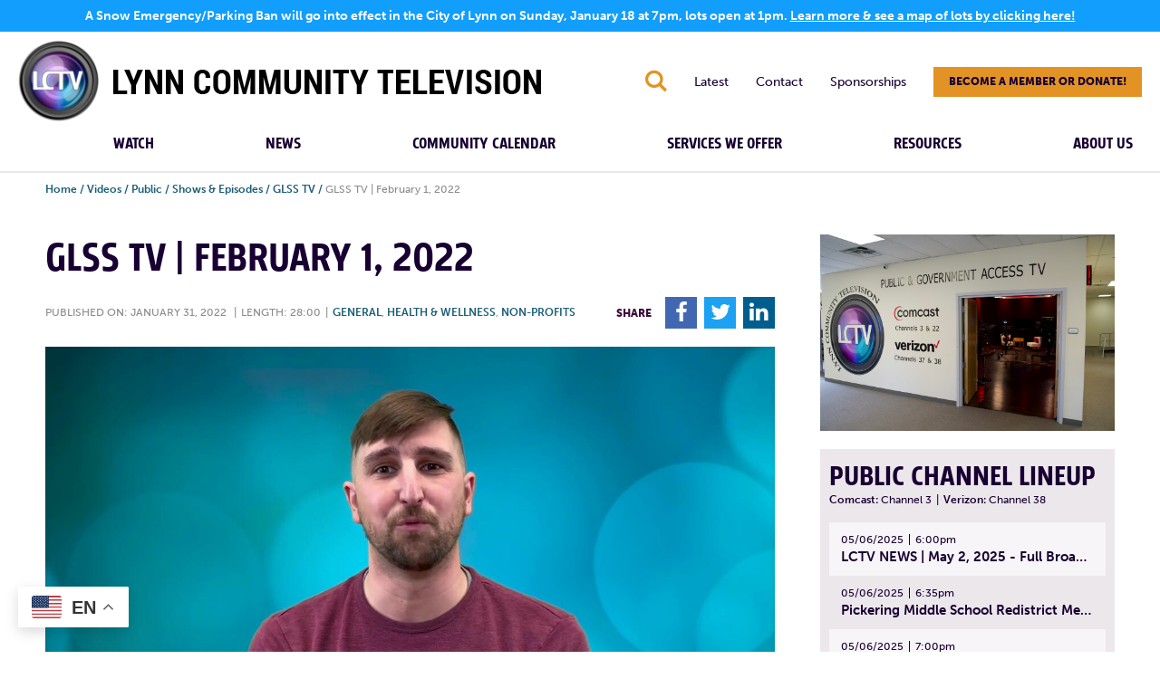

--- FILE ---
content_type: application/javascript
request_url: https://lynntv.org/wp-content/themes/lynntv2021/dist/js/scripts.min.js?ver=1.0.1
body_size: 6705
content:
"use strict";var hammerscripts={};jQuery(function(s){s(".ham-expand-wrapper").expand(),s("header .hamburger").on("click",function(e){e.preventDefault(),s("html").toggleClass("nav-open"),s(this).toggleClass("is-active")}),hammerscripts.getUrlVars=function(){for(var e,t=[],a=window.location.href.slice(window.location.href.indexOf("?")+1).split("&"),i=0;i<a.length;i++)e=a[i].split("="),t.push(e[0]),t[e[0]]=e[1];return t},s(".social-share .nw").click(function(){var e=s(window).width()/2-450,t=s(window).height()/2-300;return window.open(s(this).attr("href"),"Share!","width=900, height=600, top="+t+", left="+e),!1}),s(".wp-block-gallery").each(function(e){s(this).append('<div class="gallery-pagination swiper-pagination"></div><div class="gallery-button-prev swiper-button-prev"></div><div class="gallery-button-next swiper-button-next"></div>')}),setTimeout(function(){new Swiper(".wp-block-gallery",{wrapperClass:"blocks-gallery-grid",slideClass:"blocks-gallery-item",slidesPerView:1,pagination:{el:".gallery-pagination",clickable:!0},navigation:{nextEl:".gallery-button-next",prevEl:".gallery-button-prev"}})},50),MicroModal.init({});var e=s(".back-to-top");s(window).scroll(function(){900<s(window).scrollTop()?e.addClass("show"):e.removeClass("show")}),e.on("click",function(e){e.preventDefault(),s("html, body").animate({scrollTop:0},"400")}),hammerscripts.hammerScrollTo=function(e,t,a,i){if(a=a||0,e){var n=!0;return i&&(i=e.offset().top-a,jQuery(document).scrollTop()-i<=0&&(n=!1)),n&&(t=t||500,jQuery("html, body").animate({scrollTop:e.offset().top-a},t,function(){})),!1}};var t,a=s("header").outerHeight()+0+50;s(document).on("click",'a[href^="#"]',function(e){e.preventDefault(),t=s(s.attr(this,"href")),hammerscripts.hammerScrollTo(t,800,a,!1)}),window.location.hash&&(t=s(window.location.hash),hammerscripts.hammerScrollTo(t,800,a,!1)),hammerscripts.ajaxSimple=function(e,t){var a=2<arguments.length&&void 0!==arguments[2]?arguments[2]:"post",i=3<arguments.length?arguments[3]:void 0,n=4<arguments.length?arguments[4]:void 0,o=s(".results-wrap .loader-wrap");s.ajax({type:"post",url:bloginfo.ajax_url,dataType:"json",data:{action:e,query:t,post_type:a},beforeSend:function(e){o.addClass("loading")},success:function(e){var t;e&&(t=e.content,bloginfo.current_page=1,bloginfo.posts=e.posts,bloginfo.max_page=e.max_page,""!=t&&setTimeout(function(){i.html(t),o.removeClass("loading")},1200),0<n.length&&(e.max_page<2?n.hide():n.show()))}})}}),function(t){t(".gfield.fileupload input").each(function(){var e=t(this),a=e.closest(".gfield").find(".gfield_label");a.html();e.on("change",function(e){var t="";this.files&&1<this.files.length?t=(this.getAttribute("data-multiple-caption")||"").replace("{count}",this.files.length):e.target.value&&(t=e.target.value.split("\\").pop()),a.html(t)}),e.on("focus",function(){e.addClass("has-focus")}).on("blur",function(){e.removeClass("has-focus")})})}(jQuery,(window,document)),function(n){n.expand=function(a,e){var i=this;i.init=function(){i.setup(),i.closeAll()},i.setup=function(){var t=n(a);t.addClass("js").on("click",".ham-expand-btn",function(e){e.preventDefault(),t.toggleClass("open"),i.change()}),n(window).on("resize",function(){i.change()})},i.change=function(){var e=n(a);e.hasClass("open")?e.css({maxHeight:i.getMaxHeight()}):e.css({maxHeight:i.getMinHeight()})},i.closeAll=function(){n(a).removeClass("open").css({maxHeight:i.getMinHeight()})},i.getMinHeight=function(){return n(a).find(".ham-expand-btn").outerHeight(!0)},i.getMaxHeight=function(){return n(a).find(".ham-expand-content").outerHeight(!0)+i.getMinHeight()},i.init()},n.fn.expand=function(t){return this.each(function(){var e;void 0===n(this).data("expand")&&(e=new n.expand(this,t),n(this).data("expand",e))})}}(jQuery),jQuery(function(o){var e,t,s;Modernizr.mq("only screen and (max-width: 550px)")&&o(".block.team-member-row .team-member").on("click",".view-bio",function(e){o(this).toggleClass("active"),o(this).closest(".content").toggleClass("open"),o(this).text(function(e,t){return"View Bio"===t?"Close Bio":"View Bio"})}),Modernizr.mq("only screen and (max-width: 767px)")&&o(".nav-wrap .main-nav > li").each(function(){var e;o(this).find("> .sub-menu").length&&(e=o(this).find("> a").clone().empty().addClass("opener"),o(this).append(e),o(this).find("> a.opener").on("click",function(e){e.preventDefault(),o(this).parent().siblings().removeClass("open"),o(this).parent().toggleClass("open")}).next(".sub-menu").prepend(o("<li/>")))}),Modernizr.mq("only screen and (min-width: 768px)")&&(o(window).scroll(function(){50<=o(window).scrollTop()?o("body").addClass("sticky"):o("body").removeClass("sticky")}),o(".block.team-member-row").on("click",".team-member",function(e){e.preventDefault();var t=o(this).attr("id"),e=o(this).closest(".team-member-row").find(".bios-wrap");o(this).hasClass("active")?(o(this).removeClass("active opacity").siblings().removeClass("opacity"),e.removeClass("open"),e.find(".team-bio").filter('[data-id*="'+t+'"]').removeClass("active")):(o(this).siblings().addClass("opacity").removeClass("active"),o(this).addClass("active").removeClass("opacity"),e.find(".team-bio").removeClass("active"),e.addClass("open"),e.find(".team-bio").filter('[data-id*="'+t+'"]').addClass("active"))}),o(".team-bio").on("click",".close-bio",function(e){e.preventDefault();var t=o(this).closest(".team-bio"),e=t.data("id");t.removeClass("active"),o(this).closest(".bios-wrap").removeClass("open"),o(".team-member-row").find(".team-member").filter('[id*="'+e+'"]').removeClass("active")})),e=window.location.href.split("?"),t="",(t=1<e.length?hammerscripts.getUrlVars().tab:t)&&setTimeout(function(){console.log(o('.tabs-nav button[data-id="#'+t+'"]')),o('.tabs-nav button[data-id="#'+t+'"]').trigger("click")},200),o("article .share-icon").on("click",function(e){e.preventDefault(),o(this).toggleClass("active"),o(this).closest(".blog-content").find(".social-share").toggleClass("open")}),o(".nav-wrap-outer.desktop .search-trigger").on("click",function(e){e.preventDefault(),o("html").toggleClass("search-open"),o(this).toggleClass("active")}),o(".schedule-filter select").on("change",function(e){var t=o(this).val();o(this).closest(".schedule-outer-wrap").find(".programs-wrap .program").each(function(){o(this).data("date")===t||"all"===t?o(this).show():o(this).hide()})}),s=window.location.href.split("?"),o(".archive-filter").on("click","button",function(e){e.preventDefault();var t,a="",i=o(".results-wrap .ajax-results"),n=o("#feed_load_more"),e=o(this).data("type");o(this).hasClass("active")?(o(this).removeClass("active"),a="all",0<s.length&&(t=s[0],window.history.replaceState({},null,t))):(a=o(this).data("cat"),o(this).addClass("active").siblings().removeClass("active"),0<s.length&&(t=s[0],window.history.replaceState({},null,t+"?cat="+a))),hammerscripts.ajaxSimple("ham_filter_ajax",a,e,i,n)})});